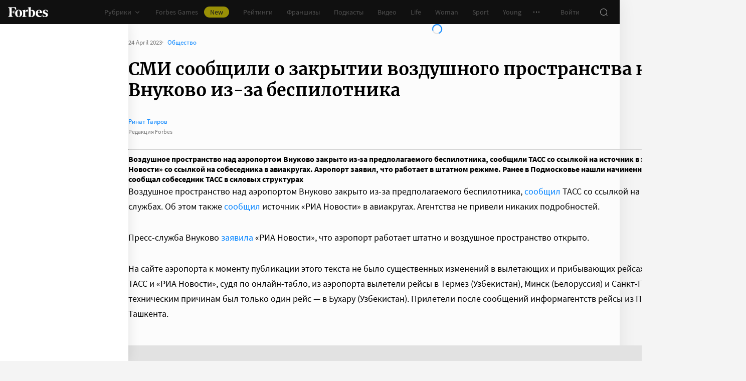

--- FILE ---
content_type: application/javascript; charset=utf-8
request_url: https://cdn.forbes.ru/_nuxt/B2mY7KuJ.js
body_size: 461
content:
import{a as _,k as f}from"./CS9jcqLE.js";import d from"./CZkBnRon.js";import C from"./CXsdnaHE.js";import y from"./XgMon4lU.js";import{q as b,z as k,a0 as g,x as V,Y as a,Q as e,P as n,X as B}from"./NCDM2jdN.js";import{g as x}from"./DOPVBX1q.js";import"./BOTKSgIx.js";import"./04D1vcC5.js";const $=b({name:"RotatingBanner",props:{config:{required:!0,type:Object}},emits:["complete"],setup(o,{emit:r}){const i=g(),m=k(()=>!0),p=x({adfox:50,infox:10,smi2:35,sparrow:5});function l({error:t={},state:s}){r("complete",{error:t,state:s})}return{css:i,onComplete:l,shouldRender:m,bannersVisibility:p}}}),h="grQBx",w={root:h};function M(o,r,i,m,p,l){const t=f,s=d,c=C,u=y;return o.shouldRender?(e(),V("div",{key:0,class:B(o.css.root)},[o.bannersVisibility.adfox?(e(),n(t,{key:0,config:o.config,onComplete:o.onComplete},null,8,["config","onComplete"])):o.bannersVisibility.sparrow?(e(),n(s,{key:1,onComplete:o.onComplete},null,8,["onComplete"])):o.bannersVisibility.infox?(e(),n(c,{key:2,onComplete:o.onComplete},null,8,["onComplete"])):o.bannersVisibility.smi2?(e(),n(u,{key:3,onComplete:o.onComplete},null,8,["onComplete"])):a("",!0)],2)):a("",!0)}const R={$style:w},I=_($,[["render",M],["__cssModules",R]]);export{I as default};
